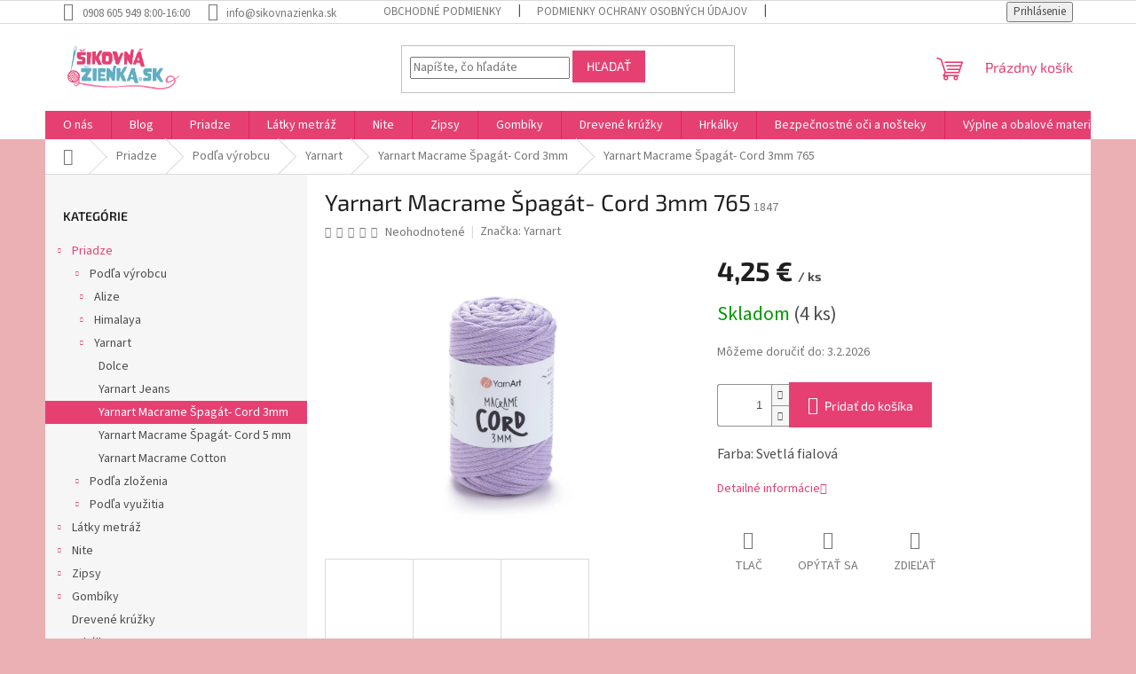

--- FILE ---
content_type: text/html; charset=utf-8
request_url: https://www.sikovnazienka.sk/yarnart-macrame-spagat-cord-3mm-765/
body_size: 24363
content:
<!doctype html><html lang="sk" dir="ltr" class="header-background-light external-fonts-loaded"><head><meta charset="utf-8" /><meta name="viewport" content="width=device-width,initial-scale=1" /><title>Yarnart Macrame Špagát- Cord 3mm 765 - Šikovná Žienka</title><link rel="preconnect" href="https://cdn.myshoptet.com" /><link rel="dns-prefetch" href="https://cdn.myshoptet.com" /><link rel="preload" href="https://cdn.myshoptet.com/prj/dist/master/cms/libs/jquery/jquery-1.11.3.min.js" as="script" /><link href="https://cdn.myshoptet.com/prj/dist/master/cms/templates/frontend_templates/shared/css/font-face/source-sans-3.css" rel="stylesheet"><link href="https://cdn.myshoptet.com/prj/dist/master/cms/templates/frontend_templates/shared/css/font-face/exo-2.css" rel="stylesheet"><link href="https://cdn.myshoptet.com/prj/dist/master/shop/dist/font-shoptet-11.css.62c94c7785ff2cea73b2.css" rel="stylesheet"><script>
dataLayer = [];
dataLayer.push({'shoptet' : {
    "pageId": 1083,
    "pageType": "productDetail",
    "currency": "EUR",
    "currencyInfo": {
        "decimalSeparator": ",",
        "exchangeRate": 1,
        "priceDecimalPlaces": 2,
        "symbol": "\u20ac",
        "symbolLeft": 0,
        "thousandSeparator": " "
    },
    "language": "sk",
    "projectId": 392339,
    "product": {
        "id": 1847,
        "guid": "2d0fc20a-a771-11eb-8769-0cc47a6c8f54",
        "hasVariants": false,
        "codes": [
            {
                "code": 1847,
                "quantity": "4",
                "stocks": [
                    {
                        "id": "ext",
                        "quantity": "4"
                    }
                ]
            }
        ],
        "code": "1847",
        "name": "Yarnart Macrame \u0160pag\u00e1t- Cord 3mm 765",
        "appendix": "",
        "weight": 0.25,
        "manufacturer": "Yarnart",
        "manufacturerGuid": "1EF5333B1A736DE2B977DA0BA3DED3EE",
        "currentCategory": "Priadze | Pod\u013ea v\u00fdrobcu | Yarnart | Yarnart Macrame \u0160pag\u00e1t- Cord 3mm",
        "currentCategoryGuid": "02441884-1e84-11eb-aaaf-b8ca3a6063f8",
        "defaultCategory": "Priadze | Pod\u013ea v\u00fdrobcu | Yarnart | Yarnart Macrame \u0160pag\u00e1t- Cord 3mm",
        "defaultCategoryGuid": "02441884-1e84-11eb-aaaf-b8ca3a6063f8",
        "currency": "EUR",
        "priceWithVat": 4.25
    },
    "stocks": [
        {
            "id": "ext",
            "title": "Sklad",
            "isDeliveryPoint": 0,
            "visibleOnEshop": 1
        }
    ],
    "cartInfo": {
        "id": null,
        "freeShipping": false,
        "freeShippingFrom": 50,
        "leftToFreeGift": {
            "formattedPrice": "0 \u20ac",
            "priceLeft": 0
        },
        "freeGift": false,
        "leftToFreeShipping": {
            "priceLeft": 50,
            "dependOnRegion": 0,
            "formattedPrice": "50 \u20ac"
        },
        "discountCoupon": [],
        "getNoBillingShippingPrice": {
            "withoutVat": 0,
            "vat": 0,
            "withVat": 0
        },
        "cartItems": [],
        "taxMode": "ORDINARY"
    },
    "cart": [],
    "customer": {
        "priceRatio": 1,
        "priceListId": 1,
        "groupId": null,
        "registered": false,
        "mainAccount": false
    }
}});
</script>
<meta property="og:type" content="website"><meta property="og:site_name" content="sikovnazienka.sk"><meta property="og:url" content="https://www.sikovnazienka.sk/yarnart-macrame-spagat-cord-3mm-765/"><meta property="og:title" content="Yarnart Macrame Špagát- Cord 3mm 765 - Šikovná Žienka"><meta name="author" content="Šikovná Žienka"><meta name="web_author" content="Shoptet.sk"><meta name="dcterms.rightsHolder" content="www.sikovnazienka.sk"><meta name="robots" content="index,follow"><meta property="og:image" content="https://cdn.myshoptet.com/usr/www.sikovnazienka.sk/user/shop/big/1847-1_yarnart-macrame-cord-3-mm-765.jpg?686ed778"><meta property="og:description" content="Yarnart Macrame Špagát- Cord 3mm 765. Farba: Svetlá fialová"><meta name="description" content="Yarnart Macrame Špagát- Cord 3mm 765. Farba: Svetlá fialová"><meta name="google-site-verification" content="9GTW1Cx8wa2O_dH-S_dsJUnO-7eJ77MMfDZUqLfircQ"><meta property="product:price:amount" content="4.25"><meta property="product:price:currency" content="EUR"><style>:root {--color-primary: #e64072;--color-primary-h: 342;--color-primary-s: 77%;--color-primary-l: 58%;--color-primary-hover: #e64072;--color-primary-hover-h: 342;--color-primary-hover-s: 77%;--color-primary-hover-l: 58%;--color-secondary: #e64072;--color-secondary-h: 342;--color-secondary-s: 77%;--color-secondary-l: 58%;--color-secondary-hover: #F678A7;--color-secondary-hover-h: 338;--color-secondary-hover-s: 88%;--color-secondary-hover-l: 72%;--color-tertiary: #e64072;--color-tertiary-h: 342;--color-tertiary-s: 77%;--color-tertiary-l: 58%;--color-tertiary-hover: #e64072;--color-tertiary-hover-h: 342;--color-tertiary-hover-s: 77%;--color-tertiary-hover-l: 58%;--color-header-background: #ffffff;--template-font: "Source Sans 3";--template-headings-font: "Exo 2";--header-background-url: url("[data-uri]");--cookies-notice-background: #1A1937;--cookies-notice-color: #F8FAFB;--cookies-notice-button-hover: #f5f5f5;--cookies-notice-link-hover: #27263f;--templates-update-management-preview-mode-content: "Náhľad aktualizácií šablóny je aktívny pre váš prehliadač."}</style>
    
    <link href="https://cdn.myshoptet.com/prj/dist/master/shop/dist/main-11.less.5a24dcbbdabfd189c152.css" rel="stylesheet" />
                <link href="https://cdn.myshoptet.com/prj/dist/master/shop/dist/mobile-header-v1-11.less.1ee105d41b5f713c21aa.css" rel="stylesheet" />
    
    <script>var shoptet = shoptet || {};</script>
    <script src="https://cdn.myshoptet.com/prj/dist/master/shop/dist/main-3g-header.js.27c4444ba5dd6be3416d.js"></script>
<!-- User include --><!-- api 709(355) html code header -->
<script>
  const PWJS = {};
</script>

<script src=https://app.productwidgets.cz/pwjs.js></script>



<!-- service 659(306) html code header -->
<link rel="stylesheet" type="text/css" href="https://cdn.myshoptet.com/usr/fvstudio.myshoptet.com/user/documents/showmore/fv-studio-app-showmore.css?v=21.10.1">

<!-- /User include --><link rel="shortcut icon" href="/favicon.ico" type="image/x-icon" /><link rel="canonical" href="https://www.sikovnazienka.sk/yarnart-macrame-spagat-cord-3mm-765/" /><style>/* custom background */@media (min-width: 992px) {body {background-color: #ebb0b3 ;background-position: left top;background-repeat: repeat !important;background-attachment: fixed;}}</style>    <!-- Global site tag (gtag.js) - Google Analytics -->
    <script async src="https://www.googletagmanager.com/gtag/js?id=G-9S4DQZHPP5"></script>
    <script>
        
        window.dataLayer = window.dataLayer || [];
        function gtag(){dataLayer.push(arguments);}
        

        
        gtag('js', new Date());

        
                gtag('config', 'G-9S4DQZHPP5', {"groups":"GA4","send_page_view":false,"content_group":"productDetail","currency":"EUR","page_language":"sk"});
        
                gtag('config', 'AW-11483883704', {"allow_enhanced_conversions":true});
        
        
        
        
        
                    gtag('event', 'page_view', {"send_to":"GA4","page_language":"sk","content_group":"productDetail","currency":"EUR"});
        
                gtag('set', 'currency', 'EUR');

        gtag('event', 'view_item', {
            "send_to": "UA",
            "items": [
                {
                    "id": "1847",
                    "name": "Yarnart Macrame \u0160pag\u00e1t- Cord 3mm 765",
                    "category": "Priadze \/ Pod\u013ea v\u00fdrobcu \/ Yarnart \/ Yarnart Macrame \u0160pag\u00e1t- Cord 3mm",
                                        "brand": "Yarnart",
                                                            "price": 3.46
                }
            ]
        });
        
        
        
        
        
                    gtag('event', 'view_item', {"send_to":"GA4","page_language":"sk","content_group":"productDetail","value":3.46,"currency":"EUR","items":[{"item_id":"1847","item_name":"Yarnart Macrame \u0160pag\u00e1t- Cord 3mm 765","item_brand":"Yarnart","item_category":"Priadze","item_category2":"Pod\u013ea v\u00fdrobcu","item_category3":"Yarnart","item_category4":"Yarnart Macrame \u0160pag\u00e1t- Cord 3mm","price":3.46,"quantity":1,"index":0}]});
        
        
        
        
        
        
        
        document.addEventListener('DOMContentLoaded', function() {
            if (typeof shoptet.tracking !== 'undefined') {
                for (var id in shoptet.tracking.bannersList) {
                    gtag('event', 'view_promotion', {
                        "send_to": "UA",
                        "promotions": [
                            {
                                "id": shoptet.tracking.bannersList[id].id,
                                "name": shoptet.tracking.bannersList[id].name,
                                "position": shoptet.tracking.bannersList[id].position
                            }
                        ]
                    });
                }
            }

            shoptet.consent.onAccept(function(agreements) {
                if (agreements.length !== 0) {
                    console.debug('gtag consent accept');
                    var gtagConsentPayload =  {
                        'ad_storage': agreements.includes(shoptet.config.cookiesConsentOptPersonalisation)
                            ? 'granted' : 'denied',
                        'analytics_storage': agreements.includes(shoptet.config.cookiesConsentOptAnalytics)
                            ? 'granted' : 'denied',
                                                                                                'ad_user_data': agreements.includes(shoptet.config.cookiesConsentOptPersonalisation)
                            ? 'granted' : 'denied',
                        'ad_personalization': agreements.includes(shoptet.config.cookiesConsentOptPersonalisation)
                            ? 'granted' : 'denied',
                        };
                    console.debug('update consent data', gtagConsentPayload);
                    gtag('consent', 'update', gtagConsentPayload);
                    dataLayer.push(
                        { 'event': 'update_consent' }
                    );
                }
            });
        });
    </script>
</head><body class="desktop id-1083 in-macrame-spagat-cord-3mm template-11 type-product type-detail multiple-columns-body columns-3 ums_forms_redesign--off ums_a11y_category_page--on ums_discussion_rating_forms--off ums_flags_display_unification--on ums_a11y_login--on mobile-header-version-1"><noscript>
    <style>
        #header {
            padding-top: 0;
            position: relative !important;
            top: 0;
        }
        .header-navigation {
            position: relative !important;
        }
        .overall-wrapper {
            margin: 0 !important;
        }
        body:not(.ready) {
            visibility: visible !important;
        }
    </style>
    <div class="no-javascript">
        <div class="no-javascript__title">Musíte zmeniť nastavenie vášho prehliadača</div>
        <div class="no-javascript__text">Pozrite sa na: <a href="https://www.google.com/support/bin/answer.py?answer=23852">Ako povoliť JavaScript vo vašom prehliadači</a>.</div>
        <div class="no-javascript__text">Ak používate software na blokovanie reklám, možno bude potrebné, aby ste povolili JavaScript z tejto stránky.</div>
        <div class="no-javascript__text">Ďakujeme.</div>
    </div>
</noscript>

        <div id="fb-root"></div>
        <script>
            window.fbAsyncInit = function() {
                FB.init({
                    autoLogAppEvents : true,
                    xfbml            : true,
                    version          : 'v24.0'
                });
            };
        </script>
        <script async defer crossorigin="anonymous" src="https://connect.facebook.net/sk_SK/sdk.js#xfbml=1&version=v24.0"></script><a href="#content" class="skip-link sr-only">Prejsť na obsah</a><div class="overall-wrapper"><div class="user-action"><div class="container">
    <div class="user-action-in">
                    <div id="login" class="user-action-login popup-widget login-widget" role="dialog" aria-labelledby="loginHeading">
        <div class="popup-widget-inner">
                            <h2 id="loginHeading">Prihlásenie k vášmu účtu</h2><div id="customerLogin"><form action="/action/Customer/Login/" method="post" id="formLoginIncluded" class="csrf-enabled formLogin" data-testid="formLogin"><input type="hidden" name="referer" value="" /><div class="form-group"><div class="input-wrapper email js-validated-element-wrapper no-label"><input type="email" name="email" class="form-control" autofocus placeholder="E-mailová adresa (napr. jan@novak.sk)" data-testid="inputEmail" autocomplete="email" required /></div></div><div class="form-group"><div class="input-wrapper password js-validated-element-wrapper no-label"><input type="password" name="password" class="form-control" placeholder="Heslo" data-testid="inputPassword" autocomplete="current-password" required /><span class="no-display">Nemôžete vyplniť toto pole</span><input type="text" name="surname" value="" class="no-display" /></div></div><div class="form-group"><div class="login-wrapper"><button type="submit" class="btn btn-secondary btn-text btn-login" data-testid="buttonSubmit">Prihlásiť sa</button><div class="password-helper"><a href="/registracia/" data-testid="signup" rel="nofollow">Nová registrácia</a><a href="/klient/zabudnute-heslo/" rel="nofollow">Zabudnuté heslo</a></div></div></div></form>
</div>                    </div>
    </div>

                            <div id="cart-widget" class="user-action-cart popup-widget cart-widget loader-wrapper" data-testid="popupCartWidget" role="dialog" aria-hidden="true">
    <div class="popup-widget-inner cart-widget-inner place-cart-here">
        <div class="loader-overlay">
            <div class="loader"></div>
        </div>
    </div>

    <div class="cart-widget-button">
        <a href="/kosik/" class="btn btn-conversion" id="continue-order-button" rel="nofollow" data-testid="buttonNextStep">Pokračovať do košíka</a>
    </div>
</div>
            </div>
</div>
</div><div class="top-navigation-bar" data-testid="topNavigationBar">

    <div class="container">

        <div class="top-navigation-contacts">
            <strong>Zákaznícka podpora:</strong><a class="project-phone project-phone-info" role="text" aria-label="Telefón: 0908 605 949 8:00-16:00"><span aria-hidden="true">0908 605 949 8:00-16:00</span></a><a href="mailto:info@sikovnazienka.sk" class="project-email" data-testid="contactboxEmail"><span>info@sikovnazienka.sk</span></a>        </div>

                            <div class="top-navigation-menu">
                <div class="top-navigation-menu-trigger"></div>
                <ul class="top-navigation-bar-menu">
                                            <li class="top-navigation-menu-item-39">
                            <a href="/obchodne-podmienky/">Obchodné podmienky</a>
                        </li>
                                            <li class="top-navigation-menu-item-691">
                            <a href="/podmienky-ochrany-osobnych-udajov/">Podmienky ochrany osobných údajov</a>
                        </li>
                                            <li class="top-navigation-menu-item-1470">
                            <a href="/reklamacny-poriadok/">Reklamačný poriadok</a>
                        </li>
                                            <li class="top-navigation-menu-item-1391">
                            <a href="/omalovanky-na-vytlacenie/">Omaľovánky na vytlačenie</a>
                        </li>
                                    </ul>
                <ul class="top-navigation-bar-menu-helper"></ul>
            </div>
        
        <div class="top-navigation-tools">
            <div class="responsive-tools">
                <a href="#" class="toggle-window" data-target="search" aria-label="Hľadať" data-testid="linkSearchIcon"></a>
                                                            <a href="#" class="toggle-window" data-target="login"></a>
                                                    <a href="#" class="toggle-window" data-target="navigation" aria-label="Menu" data-testid="hamburgerMenu"></a>
            </div>
                        <button class="top-nav-button top-nav-button-login toggle-window" type="button" data-target="login" aria-haspopup="dialog" aria-controls="login" aria-expanded="false" data-testid="signin"><span>Prihlásenie</span></button>        </div>

    </div>

</div>
<header id="header"><div class="container navigation-wrapper">
    <div class="header-top">
        <div class="site-name-wrapper">
            <div class="site-name"><a href="/" data-testid="linkWebsiteLogo"><img src="https://cdn.myshoptet.com/usr/www.sikovnazienka.sk/user/logos/sz_logo3.png" alt="Šikovná Žienka" fetchpriority="low" /></a></div>        </div>
        <div class="search" itemscope itemtype="https://schema.org/WebSite">
            <meta itemprop="headline" content="Yarnart Macrame Špagát- Cord 3mm"/><meta itemprop="url" content="https://www.sikovnazienka.sk"/><meta itemprop="text" content="Yarnart Macrame Špagát- Cord 3mm 765. Farba: Svetlá fialová"/>            <form action="/action/ProductSearch/prepareString/" method="post"
    id="formSearchForm" class="search-form compact-form js-search-main"
    itemprop="potentialAction" itemscope itemtype="https://schema.org/SearchAction" data-testid="searchForm">
    <fieldset>
        <meta itemprop="target"
            content="https://www.sikovnazienka.sk/vyhladavanie/?string={string}"/>
        <input type="hidden" name="language" value="sk"/>
        
            
<input
    type="search"
    name="string"
        class="query-input form-control search-input js-search-input"
    placeholder="Napíšte, čo hľadáte"
    autocomplete="off"
    required
    itemprop="query-input"
    aria-label="Vyhľadávanie"
    data-testid="searchInput"
>
            <button type="submit" class="btn btn-default" data-testid="searchBtn">Hľadať</button>
        
    </fieldset>
</form>
        </div>
        <div class="navigation-buttons">
                
    <a href="/kosik/" class="btn btn-icon toggle-window cart-count" data-target="cart" data-hover="true" data-redirect="true" data-testid="headerCart" rel="nofollow" aria-haspopup="dialog" aria-expanded="false" aria-controls="cart-widget">
        
                <span class="sr-only">Nákupný košík</span>
        
            <span class="cart-price visible-lg-inline-block" data-testid="headerCartPrice">
                                    Prázdny košík                            </span>
        
    
            </a>
        </div>
    </div>
    <nav id="navigation" aria-label="Hlavné menu" data-collapsible="true"><div class="navigation-in menu"><ul class="menu-level-1" role="menubar" data-testid="headerMenuItems"><li class="menu-item-1116" role="none"><a href="/o-nas/" data-testid="headerMenuItem" role="menuitem" aria-expanded="false"><b>O nás</b></a></li>
<li class="menu-item-1232" role="none"><a href="/blog/" data-testid="headerMenuItem" role="menuitem" aria-expanded="false"><b>Blog</b></a></li>
<li class="menu-item-696" role="none"><a href="/priadze/" data-testid="headerMenuItem" role="menuitem" aria-expanded="false"><b>Priadze</b></a></li>
<li class="menu-item-1217" role="none"><a href="/latky-metraz/" data-testid="headerMenuItem" role="menuitem" aria-expanded="false"><b>Látky metráž</b></a></li>
<li class="menu-item-1382" role="none"><a href="/nite/" data-testid="headerMenuItem" role="menuitem" aria-expanded="false"><b>Nite</b></a></li>
<li class="menu-item-1363" role="none"><a href="/zipsy/" data-testid="headerMenuItem" role="menuitem" aria-expanded="false"><b>Zipsy</b></a></li>
<li class="menu-item-714" role="none"><a href="/gombiky/" data-testid="headerMenuItem" role="menuitem" aria-expanded="false"><b>Gombíky</b></a></li>
<li class="menu-item-1187" role="none"><a href="/drevene-kruzky/" data-testid="headerMenuItem" role="menuitem" aria-expanded="false"><b>Drevené krúžky</b></a></li>
<li class="menu-item-1190" role="none"><a href="/hrkalky/" data-testid="headerMenuItem" role="menuitem" aria-expanded="false"><b>Hrkálky</b></a></li>
<li class="menu-item-747" role="none"><a href="/bezpecnostne-oci-a-nosteky/" data-testid="headerMenuItem" role="menuitem" aria-expanded="false"><b>Bezpečnostné oči a nošteky</b></a></li>
<li class="menu-item-1214" role="none"><a href="/vyplne-a-obalove-materialy/" data-testid="headerMenuItem" role="menuitem" aria-expanded="false"><b>Výplne a obalové materiály</b></a></li>
<li class="menu-item-759" role="none"><a href="/hracky/" data-testid="headerMenuItem" role="menuitem" aria-expanded="false"><b>Hračky</b></a></li>
<li class="menu-item-1388" role="none"><a href="/omalovanky/" data-testid="headerMenuItem" role="menuitem" aria-expanded="false"><b>Omaľovánky</b></a></li>
<li class="menu-item-1394" role="none"><a href="/milnikove-karticky/" data-testid="headerMenuItem" role="menuitem" aria-expanded="false"><b>Míľnikové kartičky a zápisníky</b></a></li>
<li class="menu-item-765" role="none"><a href="/domacnost/" data-testid="headerMenuItem" role="menuitem" aria-expanded="false"><b>Domácnosť</b></a></li>
<li class="menu-item-1154" role="none"><a href="/deky--fusaky/" data-testid="headerMenuItem" role="menuitem" aria-expanded="false"><b>Deky, fusaky</b></a></li>
<li class="menu-item-1419" role="none"><a href="/handmade-vyrobky/" data-testid="headerMenuItem" role="menuitem" aria-expanded="false"><b>Handmade výrobky</b></a></li>
<li class="menu-item-1175" role="none"><a href="/hniezda-a-zavinovacky/" data-testid="headerMenuItem" role="menuitem" aria-expanded="false"><b>Hniezda a zavinovačky</b></a></li>
<li class="menu-item-1366" role="none"><a href="/suche-zipsy/" data-testid="headerMenuItem" role="menuitem" aria-expanded="false"><b>Suché zipsy</b></a></li>
<li class="menu-item-1376" role="none"><a href="/gumy/" data-testid="headerMenuItem" role="menuitem" aria-expanded="false"><b>Gumy</b></a></li>
<li class="menu-item-39" role="none"><a href="/obchodne-podmienky/" data-testid="headerMenuItem" role="menuitem" aria-expanded="false"><b>Obchodné podmienky</b></a></li>
<li class="menu-item-29" role="none"><a href="/kontakty/" data-testid="headerMenuItem" role="menuitem" aria-expanded="false"><b>Kontakty</b></a></li>
</ul>
    <ul class="navigationActions" role="menu">
                            <li role="none">
                                    <a href="/login/?backTo=%2Fyarnart-macrame-spagat-cord-3mm-765%2F" rel="nofollow" data-testid="signin" role="menuitem"><span>Prihlásenie</span></a>
                            </li>
                        </ul>
</div><span class="navigation-close"></span></nav><div class="menu-helper" data-testid="hamburgerMenu"><span>Viac</span></div>
</div></header><!-- / header -->


                    <div class="container breadcrumbs-wrapper">
            <div class="breadcrumbs navigation-home-icon-wrapper" itemscope itemtype="https://schema.org/BreadcrumbList">
                                                                            <span id="navigation-first" data-basetitle="Šikovná Žienka" itemprop="itemListElement" itemscope itemtype="https://schema.org/ListItem">
                <a href="/" itemprop="item" class="navigation-home-icon"><span class="sr-only" itemprop="name">Domov</span></a>
                <span class="navigation-bullet">/</span>
                <meta itemprop="position" content="1" />
            </span>
                                <span id="navigation-1" itemprop="itemListElement" itemscope itemtype="https://schema.org/ListItem">
                <a href="/priadze/" itemprop="item" data-testid="breadcrumbsSecondLevel"><span itemprop="name">Priadze</span></a>
                <span class="navigation-bullet">/</span>
                <meta itemprop="position" content="2" />
            </span>
                                <span id="navigation-2" itemprop="itemListElement" itemscope itemtype="https://schema.org/ListItem">
                <a href="/podla-vyrobcu/" itemprop="item" data-testid="breadcrumbsSecondLevel"><span itemprop="name">Podľa výrobcu</span></a>
                <span class="navigation-bullet">/</span>
                <meta itemprop="position" content="3" />
            </span>
                                <span id="navigation-3" itemprop="itemListElement" itemscope itemtype="https://schema.org/ListItem">
                <a href="/yarnart/" itemprop="item" data-testid="breadcrumbsSecondLevel"><span itemprop="name">Yarnart</span></a>
                <span class="navigation-bullet">/</span>
                <meta itemprop="position" content="4" />
            </span>
                                <span id="navigation-4" itemprop="itemListElement" itemscope itemtype="https://schema.org/ListItem">
                <a href="/macrame-spagat-cord-3mm/" itemprop="item" data-testid="breadcrumbsSecondLevel"><span itemprop="name">Yarnart Macrame Špagát- Cord 3mm</span></a>
                <span class="navigation-bullet">/</span>
                <meta itemprop="position" content="5" />
            </span>
                                            <span id="navigation-5" itemprop="itemListElement" itemscope itemtype="https://schema.org/ListItem" data-testid="breadcrumbsLastLevel">
                <meta itemprop="item" content="https://www.sikovnazienka.sk/yarnart-macrame-spagat-cord-3mm-765/" />
                <meta itemprop="position" content="6" />
                <span itemprop="name" data-title="Yarnart Macrame Špagát- Cord 3mm 765">Yarnart Macrame Špagát- Cord 3mm 765 <span class="appendix"></span></span>
            </span>
            </div>
        </div>
    
<div id="content-wrapper" class="container content-wrapper">
    
    <div class="content-wrapper-in">
                                                <aside class="sidebar sidebar-left"  data-testid="sidebarMenu">
                                                                                                <div class="sidebar-inner">
                                                                                                        <div class="box box-bg-variant box-categories">    <div class="skip-link__wrapper">
        <span id="categories-start" class="skip-link__target js-skip-link__target sr-only" tabindex="-1">&nbsp;</span>
        <a href="#categories-end" class="skip-link skip-link--start sr-only js-skip-link--start">Preskočiť kategórie</a>
    </div>

<h4>Kategórie</h4>


<div id="categories"><div class="categories cat-01 expandable active expanded" id="cat-696"><div class="topic child-active"><a href="/priadze/">Priadze<span class="cat-trigger">&nbsp;</span></a></div>

                    <ul class=" active expanded">
                                        <li class="
                                 expandable                 expanded                ">
                <a href="/podla-vyrobcu/">
                    Podľa výrobcu
                    <span class="cat-trigger">&nbsp;</span>                </a>
                                                            

                    <ul class=" active expanded">
                                        <li class="
                                 expandable                                 external">
                <a href="/alize/">
                    Alize
                    <span class="cat-trigger">&nbsp;</span>                </a>
                                                            

    
                                                </li>
                                <li class="
                                 expandable                                 external">
                <a href="/himalaya/">
                    Himalaya
                    <span class="cat-trigger">&nbsp;</span>                </a>
                                                            

    
                                                </li>
                                <li class="
                                 expandable                 expanded                ">
                <a href="/yarnart/">
                    Yarnart
                    <span class="cat-trigger">&nbsp;</span>                </a>
                                                            

                    <ul class=" active expanded">
                                        <li >
                <a href="/dolce/">
                    Dolce
                                    </a>
                                                                </li>
                                <li >
                <a href="/jeans/">
                    Yarnart Jeans
                                    </a>
                                                                </li>
                                <li class="
                active                                                 ">
                <a href="/macrame-spagat-cord-3mm/">
                    Yarnart Macrame Špagát- Cord 3mm
                                    </a>
                                                                </li>
                                <li >
                <a href="/macrame-spagat-cord-5-mm/">
                    Yarnart Macrame Špagát- Cord 5 mm
                                    </a>
                                                                </li>
                                <li >
                <a href="/macrame-cotton/">
                    Yarnart Macrame Cotton
                                    </a>
                                                                </li>
                </ul>
    
                                                </li>
                </ul>
    
                                                </li>
                                <li class="
                                 expandable                                 external">
                <a href="/podla-zlozenia/">
                    Podľa zloženia
                    <span class="cat-trigger">&nbsp;</span>                </a>
                                                            

    
                                                </li>
                                <li class="
                                 expandable                                 external">
                <a href="/podla-vyuzitia/">
                    Podľa využitia
                    <span class="cat-trigger">&nbsp;</span>                </a>
                                                            

    
                                                </li>
                </ul>
    </div><div class="categories cat-02 expandable external" id="cat-1217"><div class="topic"><a href="/latky-metraz/">Látky metráž<span class="cat-trigger">&nbsp;</span></a></div>

    </div><div class="categories cat-01 expandable external" id="cat-1382"><div class="topic"><a href="/nite/">Nite<span class="cat-trigger">&nbsp;</span></a></div>

    </div><div class="categories cat-02 expandable external" id="cat-1363"><div class="topic"><a href="/zipsy/">Zipsy<span class="cat-trigger">&nbsp;</span></a></div>

    </div><div class="categories cat-01 expandable external" id="cat-714"><div class="topic"><a href="/gombiky/">Gombíky<span class="cat-trigger">&nbsp;</span></a></div>

    </div><div class="categories cat-02 expanded" id="cat-1187"><div class="topic"><a href="/drevene-kruzky/">Drevené krúžky<span class="cat-trigger">&nbsp;</span></a></div></div><div class="categories cat-01 expanded" id="cat-1190"><div class="topic"><a href="/hrkalky/">Hrkálky<span class="cat-trigger">&nbsp;</span></a></div></div><div class="categories cat-02 expandable external" id="cat-747"><div class="topic"><a href="/bezpecnostne-oci-a-nosteky/">Bezpečnostné oči a nošteky<span class="cat-trigger">&nbsp;</span></a></div>

    </div><div class="categories cat-01 expanded" id="cat-1214"><div class="topic"><a href="/vyplne-a-obalove-materialy/">Výplne a obalové materiály<span class="cat-trigger">&nbsp;</span></a></div></div><div class="categories cat-02 expanded" id="cat-759"><div class="topic"><a href="/hracky/">Hračky<span class="cat-trigger">&nbsp;</span></a></div></div><div class="categories cat-01 expanded" id="cat-1388"><div class="topic"><a href="/omalovanky/">Omaľovánky<span class="cat-trigger">&nbsp;</span></a></div></div><div class="categories cat-02 expanded" id="cat-1394"><div class="topic"><a href="/milnikove-karticky/">Míľnikové kartičky a zápisníky<span class="cat-trigger">&nbsp;</span></a></div></div><div class="categories cat-01 expandable expanded" id="cat-765"><div class="topic"><a href="/domacnost/">Domácnosť<span class="cat-trigger">&nbsp;</span></a></div>

                    <ul class=" expanded">
                                        <li class="
                                 expandable                 expanded                ">
                <a href="/lanove-obrusy/">
                    Ľanové obrusy
                    <span class="cat-trigger">&nbsp;</span>                </a>
                                                            

                    <ul class=" expanded">
                                        <li >
                <a href="/okruhle-obrusy/">
                    Okrúhle obrusy
                                    </a>
                                                                </li>
                                <li >
                <a href="/stvorcove-a-obdlznikove-obrusy/">
                    Štvorcové a obdĺžnikové obrusy
                                    </a>
                                                                </li>
                                <li >
                <a href="/behune-na-stol/">
                    Behúne na stôl
                                    </a>
                                                                </li>
                </ul>
    
                                                </li>
                                <li >
                <a href="/lanove-zavesy/">
                    Ľanové závesy
                                    </a>
                                                                </li>
                                <li class="
                                 expandable                                 external">
                <a href="/obliecky/">
                    Obliečky
                    <span class="cat-trigger">&nbsp;</span>                </a>
                                                            

    
                                                </li>
                </ul>
    </div><div class="categories cat-02 expanded" id="cat-1154"><div class="topic"><a href="/deky--fusaky/">Deky, fusaky<span class="cat-trigger">&nbsp;</span></a></div></div><div class="categories cat-01 expanded" id="cat-1419"><div class="topic"><a href="/handmade-vyrobky/">Handmade výrobky<span class="cat-trigger">&nbsp;</span></a></div></div><div class="categories cat-02 expanded" id="cat-1175"><div class="topic"><a href="/hniezda-a-zavinovacky/">Hniezda a zavinovačky<span class="cat-trigger">&nbsp;</span></a></div></div><div class="categories cat-01 expanded" id="cat-1366"><div class="topic"><a href="/suche-zipsy/">Suché zipsy<span class="cat-trigger">&nbsp;</span></a></div></div><div class="categories cat-02 expandable external" id="cat-1376"><div class="topic"><a href="/gumy/">Gumy<span class="cat-trigger">&nbsp;</span></a></div>

    </div>        </div>

    <div class="skip-link__wrapper">
        <a href="#categories-start" class="skip-link skip-link--end sr-only js-skip-link--end" tabindex="-1" hidden>Preskočiť kategórie</a>
        <span id="categories-end" class="skip-link__target js-skip-link__target sr-only" tabindex="-1">&nbsp;</span>
    </div>
</div>
                                                                                                                                                                            <div class="box box-bg-default box-sm box-topProducts">        <div class="top-products-wrapper js-top10" >
        <h4><span>Top 10 produktov</span></h4>
        <ol class="top-products">
                            <li class="display-image">
                                            <a href="/alize-puffy-289/" class="top-products-image">
                            <img src="data:image/svg+xml,%3Csvg%20width%3D%22100%22%20height%3D%22100%22%20xmlns%3D%22http%3A%2F%2Fwww.w3.org%2F2000%2Fsvg%22%3E%3C%2Fsvg%3E" alt="Alize Puffy 289" width="100" height="100"  data-src="https://cdn.myshoptet.com/usr/www.sikovnazienka.sk/user/shop/related/537_alize-puffy-289.jpg?6829a8f3" fetchpriority="low" />
                        </a>
                                        <a href="/alize-puffy-289/" class="top-products-content">
                        <span class="top-products-name">  Alize Puffy Vlna 289</span>
                        
                                                        <strong>
                                2,17 €
                                
    
                            </strong>
                                                    
                    </a>
                </li>
                            <li class="display-image">
                                            <a href="/alize-puffy-color-vlna-6398/" class="top-products-image">
                            <img src="data:image/svg+xml,%3Csvg%20width%3D%22100%22%20height%3D%22100%22%20xmlns%3D%22http%3A%2F%2Fwww.w3.org%2F2000%2Fsvg%22%3E%3C%2Fsvg%3E" alt="Alize Puffy Color Vlna 6398" width="100" height="100"  data-src="https://cdn.myshoptet.com/usr/www.sikovnazienka.sk/user/shop/related/3984_alize-puffy-color-vlna-6398.jpg?6829a8f3" fetchpriority="low" />
                        </a>
                                        <a href="/alize-puffy-color-vlna-6398/" class="top-products-content">
                        <span class="top-products-name">  Alize Puffy Color Vlna 6398</span>
                        
                                                        <strong>
                                2,17 €
                                
    
                            </strong>
                                                    
                    </a>
                </li>
                            <li class="display-image">
                                            <a href="/alize-puffy-vlna-493/" class="top-products-image">
                            <img src="data:image/svg+xml,%3Csvg%20width%3D%22100%22%20height%3D%22100%22%20xmlns%3D%22http%3A%2F%2Fwww.w3.org%2F2000%2Fsvg%22%3E%3C%2Fsvg%3E" alt="Alize Puffy 493" width="100" height="100"  data-src="https://cdn.myshoptet.com/usr/www.sikovnazienka.sk/user/shop/related/3864_alize-puffy-493.jpg?6829a8f3" fetchpriority="low" />
                        </a>
                                        <a href="/alize-puffy-vlna-493/" class="top-products-content">
                        <span class="top-products-name">  Alize Puffy Vlna 493</span>
                        
                                                        <strong>
                                2,17 €
                                
    
                            </strong>
                                                    
                    </a>
                </li>
                            <li class="display-image">
                                            <a href="/alize-puffy-268/" class="top-products-image">
                            <img src="data:image/svg+xml,%3Csvg%20width%3D%22100%22%20height%3D%22100%22%20xmlns%3D%22http%3A%2F%2Fwww.w3.org%2F2000%2Fsvg%22%3E%3C%2Fsvg%3E" alt="Alize Puffy 268" width="100" height="100"  data-src="https://cdn.myshoptet.com/usr/www.sikovnazienka.sk/user/shop/related/468_alize-puffy-268.jpg?6829a8f3" fetchpriority="low" />
                        </a>
                                        <a href="/alize-puffy-268/" class="top-products-content">
                        <span class="top-products-name">  Alize Puffy Vlna 268</span>
                        
                                                        <strong>
                                2,17 €
                                
    
                            </strong>
                                                    
                    </a>
                </li>
                            <li class="display-image">
                                            <a href="/alize-puffy-60/" class="top-products-image">
                            <img src="data:image/svg+xml,%3Csvg%20width%3D%22100%22%20height%3D%22100%22%20xmlns%3D%22http%3A%2F%2Fwww.w3.org%2F2000%2Fsvg%22%3E%3C%2Fsvg%3E" alt="Alize Puffy 60" width="100" height="100"  data-src="https://cdn.myshoptet.com/usr/www.sikovnazienka.sk/user/shop/related/594_alize-puffy-60.jpg?6829a8f3" fetchpriority="low" />
                        </a>
                                        <a href="/alize-puffy-60/" class="top-products-content">
                        <span class="top-products-name">  Alize Puffy Vlna 1060</span>
                        
                                                        <strong>
                                2,17 €
                                
    
                            </strong>
                                                    
                    </a>
                </li>
                            <li class="display-image">
                                            <a href="/alize-puffy-141/" class="top-products-image">
                            <img src="data:image/svg+xml,%3Csvg%20width%3D%22100%22%20height%3D%22100%22%20xmlns%3D%22http%3A%2F%2Fwww.w3.org%2F2000%2Fsvg%22%3E%3C%2Fsvg%3E" alt="Alize Puffy 141" width="100" height="100"  data-src="https://cdn.myshoptet.com/usr/www.sikovnazienka.sk/user/shop/related/543_alize-puffy-141.jpg?6829a8f3" fetchpriority="low" />
                        </a>
                                        <a href="/alize-puffy-141/" class="top-products-content">
                        <span class="top-products-name">  Alize Puffy Vlna 141</span>
                        
                                                        <strong>
                                2,17 €
                                
    
                            </strong>
                                                    
                    </a>
                </li>
                            <li class="display-image">
                                            <a href="/alize-puffy-color-vlna-5925/" class="top-products-image">
                            <img src="data:image/svg+xml,%3Csvg%20width%3D%22100%22%20height%3D%22100%22%20xmlns%3D%22http%3A%2F%2Fwww.w3.org%2F2000%2Fsvg%22%3E%3C%2Fsvg%3E" alt="Alize Puffy Color Vlna 5925" width="100" height="100"  data-src="https://cdn.myshoptet.com/usr/www.sikovnazienka.sk/user/shop/related/3951_alize-puffy-color-vlna-5925.jpg?6829a8f3" fetchpriority="low" />
                        </a>
                                        <a href="/alize-puffy-color-vlna-5925/" class="top-products-content">
                        <span class="top-products-name">  Alize Puffy Color Vlna 5925</span>
                        
                                                        <strong>
                                2,17 €
                                
    
                            </strong>
                                                    
                    </a>
                </li>
                            <li class="display-image">
                                            <a href="/alize-puffy-87/" class="top-products-image">
                            <img src="data:image/svg+xml,%3Csvg%20width%3D%22100%22%20height%3D%22100%22%20xmlns%3D%22http%3A%2F%2Fwww.w3.org%2F2000%2Fsvg%22%3E%3C%2Fsvg%3E" alt="Alize Puffy 87" width="100" height="100"  data-src="https://cdn.myshoptet.com/usr/www.sikovnazienka.sk/user/shop/related/591_alize-puffy-87.jpg?6829a8f3" fetchpriority="low" />
                        </a>
                                        <a href="/alize-puffy-87/" class="top-products-content">
                        <span class="top-products-name">  Alize Puffy Vlna 87</span>
                        
                                                        <strong>
                                2,17 €
                                
    
                            </strong>
                                                    
                    </a>
                </li>
                            <li class="display-image">
                                            <a href="/alize-puffy-color-vlna-6526/" class="top-products-image">
                            <img src="data:image/svg+xml,%3Csvg%20width%3D%22100%22%20height%3D%22100%22%20xmlns%3D%22http%3A%2F%2Fwww.w3.org%2F2000%2Fsvg%22%3E%3C%2Fsvg%3E" alt="Alize Puffy Color Vlna 6526" width="100" height="100"  data-src="https://cdn.myshoptet.com/usr/www.sikovnazienka.sk/user/shop/related/4023_alize-puffy-color-vlna-6526.jpg?6829a8f3" fetchpriority="low" />
                        </a>
                                        <a href="/alize-puffy-color-vlna-6526/" class="top-products-content">
                        <span class="top-products-name">  Alize Puffy Color Vlna 6526</span>
                        
                                                        <strong>
                                2,17 €
                                
    
                            </strong>
                                                    
                    </a>
                </li>
                            <li class="display-image">
                                            <a href="/alize-puffy-vlna-620/" class="top-products-image">
                            <img src="data:image/svg+xml,%3Csvg%20width%3D%22100%22%20height%3D%22100%22%20xmlns%3D%22http%3A%2F%2Fwww.w3.org%2F2000%2Fsvg%22%3E%3C%2Fsvg%3E" alt="puffy 620" width="100" height="100"  data-src="https://cdn.myshoptet.com/usr/www.sikovnazienka.sk/user/shop/related/3906_puffy-620.jpg?6829a8f3" fetchpriority="low" />
                        </a>
                                        <a href="/alize-puffy-vlna-620/" class="top-products-content">
                        <span class="top-products-name">  Alize Puffy Vlna 620</span>
                        
                                                        <strong>
                                2,17 €
                                
    
                            </strong>
                                                    
                    </a>
                </li>
                    </ol>
    </div>
</div>
                                                                    </div>
                                                            </aside>
                            <main id="content" class="content narrow">
                            
<div class="p-detail" itemscope itemtype="https://schema.org/Product">

    
    <meta itemprop="name" content="Yarnart Macrame Špagát- Cord 3mm 765" />
    <meta itemprop="category" content="Úvodná stránka &gt; Priadze &gt; Podľa výrobcu &gt; Yarnart &gt; Yarnart Macrame Špagát- Cord 3mm &gt; Yarnart Macrame Špagát- Cord 3mm 765" />
    <meta itemprop="url" content="https://www.sikovnazienka.sk/yarnart-macrame-spagat-cord-3mm-765/" />
    <meta itemprop="image" content="https://cdn.myshoptet.com/usr/www.sikovnazienka.sk/user/shop/big/1847-1_yarnart-macrame-cord-3-mm-765.jpg?686ed778" />
            <meta itemprop="description" content="Farba: Svetlá fialová" />
                <span class="js-hidden" itemprop="manufacturer" itemscope itemtype="https://schema.org/Organization">
            <meta itemprop="name" content="Yarnart" />
        </span>
        <span class="js-hidden" itemprop="brand" itemscope itemtype="https://schema.org/Brand">
            <meta itemprop="name" content="Yarnart" />
        </span>
                                        
        <div class="p-detail-inner">

        <div class="p-detail-inner-header">
            <h1>
                  Yarnart Macrame Špagát- Cord 3mm 765            </h1>

                <span class="p-code">
        <span class="p-code-label">Kód:</span>
                    <span>1847</span>
            </span>
        </div>

        <form action="/action/Cart/addCartItem/" method="post" id="product-detail-form" class="pr-action csrf-enabled" data-testid="formProduct">

            <meta itemprop="productID" content="1847" /><meta itemprop="identifier" content="2d0fc20a-a771-11eb-8769-0cc47a6c8f54" /><meta itemprop="sku" content="1847" /><span itemprop="offers" itemscope itemtype="https://schema.org/Offer"><link itemprop="availability" href="https://schema.org/InStock" /><meta itemprop="url" content="https://www.sikovnazienka.sk/yarnart-macrame-spagat-cord-3mm-765/" /><meta itemprop="price" content="4.25" /><meta itemprop="priceCurrency" content="EUR" /><link itemprop="itemCondition" href="https://schema.org/NewCondition" /></span><input type="hidden" name="productId" value="1847" /><input type="hidden" name="priceId" value="1874" /><input type="hidden" name="language" value="sk" />

            <div class="row product-top">

                <div class="col-xs-12">

                    <div class="p-detail-info">
                        
                                    <div class="stars-wrapper">
                
<span class="stars star-list">
                                                <a class="star star-off show-tooltip" title="            Hodnotenie:
            Neohodnotené    &lt;br /&gt;
                    Pre možnosť hodnotenia sa prosím prihláste            "
                   ></a>
                    
                                                <a class="star star-off show-tooltip" title="            Hodnotenie:
            Neohodnotené    &lt;br /&gt;
                    Pre možnosť hodnotenia sa prosím prihláste            "
                   ></a>
                    
                                                <a class="star star-off show-tooltip" title="            Hodnotenie:
            Neohodnotené    &lt;br /&gt;
                    Pre možnosť hodnotenia sa prosím prihláste            "
                   ></a>
                    
                                                <a class="star star-off show-tooltip" title="            Hodnotenie:
            Neohodnotené    &lt;br /&gt;
                    Pre možnosť hodnotenia sa prosím prihláste            "
                   ></a>
                    
                                                <a class="star star-off show-tooltip" title="            Hodnotenie:
            Neohodnotené    &lt;br /&gt;
                    Pre možnosť hodnotenia sa prosím prihláste            "
                   ></a>
                    
    </span>
            <span class="stars-label">
                                Neohodnotené                    </span>
        </div>
    
                                                    <div><a href="/znacka/yarnart/" data-testid="productCardBrandName">Značka: <span>Yarnart</span></a></div>
                        
                    </div>

                </div>

                <div class="col-xs-12 col-lg-6 p-image-wrapper">

                    
                    <div class="p-image" style="" data-testid="mainImage">

                        

    


                        

<a href="https://cdn.myshoptet.com/usr/www.sikovnazienka.sk/user/shop/big/1847-1_yarnart-macrame-cord-3-mm-765.jpg?686ed778" class="p-main-image cloud-zoom" data-href="https://cdn.myshoptet.com/usr/www.sikovnazienka.sk/user/shop/orig/1847-1_yarnart-macrame-cord-3-mm-765.jpg?686ed778"><img src="https://cdn.myshoptet.com/usr/www.sikovnazienka.sk/user/shop/big/1847-1_yarnart-macrame-cord-3-mm-765.jpg?686ed778" alt="YARNART MACRAME CORD 3 MM 765" width="1024" height="768"  fetchpriority="high" />
</a>                    </div>

                    
    <div class="p-thumbnails-wrapper">

        <div class="p-thumbnails">

            <div class="p-thumbnails-inner">

                <div>
                                                                                        <a href="https://cdn.myshoptet.com/usr/www.sikovnazienka.sk/user/shop/big/1847-1_yarnart-macrame-cord-3-mm-765.jpg?686ed778" class="p-thumbnail highlighted">
                            <img src="data:image/svg+xml,%3Csvg%20width%3D%22100%22%20height%3D%22100%22%20xmlns%3D%22http%3A%2F%2Fwww.w3.org%2F2000%2Fsvg%22%3E%3C%2Fsvg%3E" alt="YARNART MACRAME CORD 3 MM 765" width="100" height="100"  data-src="https://cdn.myshoptet.com/usr/www.sikovnazienka.sk/user/shop/related/1847-1_yarnart-macrame-cord-3-mm-765.jpg?686ed778" fetchpriority="low" />
                        </a>
                        <a href="https://cdn.myshoptet.com/usr/www.sikovnazienka.sk/user/shop/big/1847-1_yarnart-macrame-cord-3-mm-765.jpg?686ed778" class="cbox-gal" data-gallery="lightbox[gallery]" data-alt="YARNART MACRAME CORD 3 MM 765"></a>
                                                                    <a href="https://cdn.myshoptet.com/usr/www.sikovnazienka.sk/user/shop/big/1847-2_yarnart-macrame-cord-3-mm-765-detail.jpg?686ed7ba" class="p-thumbnail">
                            <img src="data:image/svg+xml,%3Csvg%20width%3D%22100%22%20height%3D%22100%22%20xmlns%3D%22http%3A%2F%2Fwww.w3.org%2F2000%2Fsvg%22%3E%3C%2Fsvg%3E" alt="YARNART MACRAME CORD 3 MM 765 DETAil" width="100" height="100"  data-src="https://cdn.myshoptet.com/usr/www.sikovnazienka.sk/user/shop/related/1847-2_yarnart-macrame-cord-3-mm-765-detail.jpg?686ed7ba" fetchpriority="low" />
                        </a>
                        <a href="https://cdn.myshoptet.com/usr/www.sikovnazienka.sk/user/shop/big/1847-2_yarnart-macrame-cord-3-mm-765-detail.jpg?686ed7ba" class="cbox-gal" data-gallery="lightbox[gallery]" data-alt="YARNART MACRAME CORD 3 MM 765 DETAil"></a>
                                                                    <a href="https://cdn.myshoptet.com/usr/www.sikovnazienka.sk/user/shop/big/1847-3_macrame-cord-3-mm.jpg?686ed7bf" class="p-thumbnail">
                            <img src="data:image/svg+xml,%3Csvg%20width%3D%22100%22%20height%3D%22100%22%20xmlns%3D%22http%3A%2F%2Fwww.w3.org%2F2000%2Fsvg%22%3E%3C%2Fsvg%3E" alt="MACRAME CORD 3 MM" width="100" height="100"  data-src="https://cdn.myshoptet.com/usr/www.sikovnazienka.sk/user/shop/related/1847-3_macrame-cord-3-mm.jpg?686ed7bf" fetchpriority="low" />
                        </a>
                        <a href="https://cdn.myshoptet.com/usr/www.sikovnazienka.sk/user/shop/big/1847-3_macrame-cord-3-mm.jpg?686ed7bf" class="cbox-gal" data-gallery="lightbox[gallery]" data-alt="MACRAME CORD 3 MM"></a>
                                    </div>

            </div>

            <a href="#" class="thumbnail-prev"></a>
            <a href="#" class="thumbnail-next"></a>

        </div>

    </div>


                </div>

                <div class="col-xs-12 col-lg-6 p-info-wrapper">

                    
                    
                        <div class="p-final-price-wrapper">

                                                                                    <strong class="price-final" data-testid="productCardPrice">
            <span class="price-final-holder">
                4,25 €
    
    
        <span class="pr-list-unit">
            /&nbsp;ks
    </span>
        </span>
    </strong>
                                                            <span class="price-measure">
                    
                        </span>
                            

                        </div>

                    
                    
                                                                                    <div class="availability-value" title="Dostupnosť">
                                    

    
    <span class="availability-label" style="color: #009901" data-testid="labelAvailability">
                    Skladom            </span>
        <span class="availability-amount" data-testid="numberAvailabilityAmount">(4&nbsp;ks)</span>

                                </div>
                                                    
                        <table class="detail-parameters">
                            <tbody>
                            
                            
                            
                                                            <tr>
                                    <th colspan="2">
                                        <span class="delivery-time-label">Môžeme doručiť do:</span>
                                                                    <div class="delivery-time" data-testid="deliveryTime">
                <span>
            3.2.2026
        </span>
    </div>
                                                                                            </th>
                                </tr>
                                                                                    </tbody>
                        </table>

                                                                            
                            <div class="add-to-cart" data-testid="divAddToCart">
                
<span class="quantity">
    <span
        class="increase-tooltip js-increase-tooltip"
        data-trigger="manual"
        data-container="body"
        data-original-title="Nie je možné zakúpiť viac než 9999 ks."
        aria-hidden="true"
        role="tooltip"
        data-testid="tooltip">
    </span>

    <span
        class="decrease-tooltip js-decrease-tooltip"
        data-trigger="manual"
        data-container="body"
        data-original-title="Minimálne množstvo, ktoré je možné zakúpiť je 1 ks."
        aria-hidden="true"
        role="tooltip"
        data-testid="tooltip">
    </span>
    <label>
        <input
            type="number"
            name="amount"
            value="1"
            class="amount"
            autocomplete="off"
            data-decimals="0"
                        step="1"
            min="1"
            max="9999"
            aria-label="Množstvo"
            data-testid="cartAmount"/>
    </label>

    <button
        class="increase"
        type="button"
        aria-label="Zvýšiť množstvo o 1"
        data-testid="increase">
            <span class="increase__sign">&plus;</span>
    </button>

    <button
        class="decrease"
        type="button"
        aria-label="Znížiť množstvo o 1"
        data-testid="decrease">
            <span class="decrease__sign">&minus;</span>
    </button>
</span>
                    
    <button type="submit" class="btn btn-lg btn-conversion add-to-cart-button" data-testid="buttonAddToCart" aria-label="Pridať do košíka Yarnart Macrame Špagát- Cord 3mm 765">Pridať do košíka</button>

            </div>
                    
                    
                    

                                            <div class="p-short-description" data-testid="productCardShortDescr">
                            <p><span style="font-size: 12pt;">Farba: Svetlá fialová</span></p>
                        </div>
                    
                                            <p data-testid="productCardDescr">
                            <a href="#description" class="chevron-after chevron-down-after" data-toggle="tab" data-external="1" data-force-scroll="true">Detailné informácie</a>
                        </p>
                    
                    <div class="social-buttons-wrapper">
                        <div class="link-icons" data-testid="productDetailActionIcons">
    <a href="#" class="link-icon print" title="Tlačiť produkt"><span>Tlač</span></a>
    <a href="/yarnart-macrame-spagat-cord-3mm-765:otazka/" class="link-icon chat" title="Hovoriť s predajcom" rel="nofollow"><span>Opýtať sa</span></a>
                <a href="#" class="link-icon share js-share-buttons-trigger" title="Zdieľať produkt"><span>Zdieľať</span></a>
    </div>
                            <div class="social-buttons no-display">
                    <div class="twitter">
                <script>
        window.twttr = (function(d, s, id) {
            var js, fjs = d.getElementsByTagName(s)[0],
                t = window.twttr || {};
            if (d.getElementById(id)) return t;
            js = d.createElement(s);
            js.id = id;
            js.src = "https://platform.twitter.com/widgets.js";
            fjs.parentNode.insertBefore(js, fjs);
            t._e = [];
            t.ready = function(f) {
                t._e.push(f);
            };
            return t;
        }(document, "script", "twitter-wjs"));
        </script>

<a
    href="https://twitter.com/share"
    class="twitter-share-button"
        data-lang="sk"
    data-url="https://www.sikovnazienka.sk/yarnart-macrame-spagat-cord-3mm-765/"
>Tweet</a>

            </div>
                    <div class="facebook">
                <div
            data-layout="button"
        class="fb-share-button"
    >
</div>

            </div>
                                <div class="close-wrapper">
        <a href="#" class="close-after js-share-buttons-trigger" title="Zdieľať produkt">Zavrieť</a>
    </div>

            </div>
                    </div>

                    
                </div>

            </div>

        </form>
    </div>

    
        
    
        
    <div class="shp-tabs-wrapper p-detail-tabs-wrapper">
        <div class="row">
            <div class="col-sm-12 shp-tabs-row responsive-nav">
                <div class="shp-tabs-holder">
    <ul id="p-detail-tabs" class="shp-tabs p-detail-tabs visible-links" role="tablist">
                            <li class="shp-tab active" data-testid="tabDescription">
                <a href="#description" class="shp-tab-link" role="tab" data-toggle="tab">Popis</a>
            </li>
                                                                                                                         <li class="shp-tab" data-testid="tabDiscussion">
                                <a href="#productDiscussion" class="shp-tab-link" role="tab" data-toggle="tab">Diskusia</a>
            </li>
                                        </ul>
</div>
            </div>
            <div class="col-sm-12 ">
                <div id="tab-content" class="tab-content">
                                                                                                            <div id="description" class="tab-pane fade in active" role="tabpanel">
        <div class="description-inner">
            <div class="basic-description">
                <h3>Podrobný popis</h3>
                                    <p><span style="font-size: 12pt;">Zloženie: 60% Bavlna, 40% Vikóza a Polyester</span></p>
<p><span style="font-size: 12pt;">Hmotnosť: 250 g</span></p>
<p><span style="font-size: 12pt;">Dížka návinu: 85 m</span></p>
<p><span style="font-size: 12pt;">Ihlice č.: 7</span></p>
<p><span style="font-size: 12pt;">Háčik č.: 8</span></p>
                            </div>
            
            <div class="extended-description">
            <h3>Dodatočné parametre</h3>
            <table class="detail-parameters">
                <tbody>
                    <tr>
    <th>
        <span class="row-header-label">
            Kategória<span class="row-header-label-colon">:</span>
        </span>
    </th>
    <td>
        <a href="/macrame-spagat-cord-3mm/">Yarnart Macrame Špagát- Cord 3mm</a>    </td>
</tr>
    <tr>
        <th>
            <span class="row-header-label">
                Hmotnosť<span class="row-header-label-colon">:</span>
            </span>
        </th>
        <td>
            0.25 kg
        </td>
    </tr>
                </tbody>
            </table>
        </div>
    
        </div>
    </div>
                                                                                                                                                    <div id="productDiscussion" class="tab-pane fade" role="tabpanel" data-testid="areaDiscussion">
        <div id="discussionWrapper" class="discussion-wrapper unveil-wrapper" data-parent-tab="productDiscussion" data-testid="wrapperDiscussion">
                                    
    <div class="discussionContainer js-discussion-container" data-editorid="discussion">
                    <p data-testid="textCommentNotice">Buďte prvý, kto napíše príspevok k tejto položke.</p>
                                                        <div class="add-comment discussion-form-trigger" data-unveil="discussion-form" aria-expanded="false" aria-controls="discussion-form" role="button">
                <span class="link-like comment-icon" data-testid="buttonAddComment">Pridať komentár</span>
                        </div>
                        <div id="discussion-form" class="discussion-form vote-form js-hidden">
                            <form action="/action/ProductDiscussion/addPost/" method="post" id="formDiscussion" data-testid="formDiscussion">
    <input type="hidden" name="formId" value="9" />
    <input type="hidden" name="discussionEntityId" value="1847" />
            <div class="row">
        <div class="form-group col-xs-12 col-sm-6">
            <input type="text" name="fullName" value="" id="fullName" class="form-control" placeholder="Meno" data-testid="inputUserName"/>
                        <span class="no-display">Nevypĺňajte toto pole:</span>
            <input type="text" name="surname" value="" class="no-display" />
        </div>
        <div class="form-group js-validated-element-wrapper no-label col-xs-12 col-sm-6">
            <input type="email" name="email" value="" id="email" class="form-control js-validate-required" placeholder="E-mail" data-testid="inputEmail"/>
        </div>
        <div class="col-xs-12">
            <div class="form-group">
                <input type="text" name="title" id="title" class="form-control" placeholder="Názov" data-testid="inputTitle" />
            </div>
            <div class="form-group no-label js-validated-element-wrapper">
                <textarea name="message" id="message" class="form-control js-validate-required" rows="7" placeholder="Komentár" data-testid="inputMessage"></textarea>
            </div>
                                <div class="form-group js-validated-element-wrapper consents consents-first">
            <input
                type="hidden"
                name="consents[]"
                id="discussionConsents22"
                value="22"
                                                        data-special-message="validatorConsent"
                            />
                                        <label for="discussionConsents22" class="whole-width">
                                        Vložením komentáre súhlasíte s <a href="/podmienky-ochrany-osobnych-udajov/" target="_blank" rel="noopener noreferrer">podmienkami ochrany osobných údajov</a>
                </label>
                    </div>
                            <fieldset class="box box-sm box-bg-default">
    <h4>Bezpečnostná kontrola</h4>
    <div class="form-group captcha-image">
        <img src="[data-uri]" alt="" data-testid="imageCaptcha" width="150" height="40"  fetchpriority="low" />
    </div>
    <div class="form-group js-validated-element-wrapper smart-label-wrapper">
        <label for="captcha"><span class="required-asterisk">Odpíšte text z obrázka</span></label>
        <input type="text" id="captcha" name="captcha" class="form-control js-validate js-validate-required">
    </div>
</fieldset>
            <div class="form-group">
                <input type="submit" value="Poslať komentár" class="btn btn-sm btn-primary" data-testid="buttonSendComment" />
            </div>
        </div>
    </div>
</form>

                    </div>
                    </div>

        </div>
    </div>
                                                        </div>
            </div>
        </div>
    </div>

</div>
                    </main>
    </div>
    
            
    
</div>
        
        
                            <footer id="footer">
                    <h2 class="sr-only">Zápätie</h2>
                    
                                                                <div class="container footer-rows">
                            
    

<div class="site-name"><a href="/" data-testid="linkWebsiteLogo"><img src="data:image/svg+xml,%3Csvg%20width%3D%221%22%20height%3D%221%22%20xmlns%3D%22http%3A%2F%2Fwww.w3.org%2F2000%2Fsvg%22%3E%3C%2Fsvg%3E" alt="Šikovná Žienka" data-src="https://cdn.myshoptet.com/usr/www.sikovnazienka.sk/user/logos/sz_logo3.png" fetchpriority="low" /></a></div>
<div class="custom-footer elements-4">
                    
                
        <div class="custom-footer__articles ">
                                                                                                                        <h4><span>Informácie pre vás</span></h4>
    <ul>
                    <li><a href="/obchodne-podmienky/">Obchodné podmienky</a></li>
                    <li><a href="/podmienky-ochrany-osobnych-udajov/">Podmienky ochrany osobných údajov</a></li>
                    <li><a href="/reklamacny-poriadok/">Reklamačný poriadok</a></li>
                    <li><a href="/omalovanky-na-vytlacenie/">Omaľovánky na vytlačenie</a></li>
            </ul>

                                                        </div>
                    
                
        <div class="custom-footer__contact ">
                                                                                                            <h4><span>Kontakt</span></h4>


    <div class="contact-box no-image" data-testid="contactbox">
                
        <ul>
                            <li>
                    <span class="mail" data-testid="contactboxEmail">
                                                    <a href="mailto:info&#64;sikovnazienka.sk">info<!---->&#64;<!---->sikovnazienka.sk</a>
                                            </span>
                </li>
            
                            <li>
                    <span class="tel">
                                                    <span data-testid="contactboxPhone">0908 605 949 8:00-16:00</span>
                                            </span>
                </li>
            
            
            

                
                
                
                
                
                
                
            

        </ul>

    </div>


<script type="application/ld+json">
    {
        "@context" : "https://schema.org",
        "@type" : "Organization",
        "name" : "Šikovná Žienka",
        "url" : "https://www.sikovnazienka.sk",
                "employee" : "Barbora Krajčovičová",
                    "email" : "info@sikovnazienka.sk",
                            "telephone" : "0908 605 949 8:00-16:00",
                                
                                                    "sameAs" : ["\", \"\", \""]
            }
</script>

                                                        </div>
                    
                
        <div class="custom-footer__facebook ">
                                                                                                                        <div id="facebookWidget">
            <h4><span>Facebook</span></h4>
                <div id="fb-widget-wrap">
        <div class="fb-page"
             data-href="https://www.facebook.com/p/%C5%A0ikovn%C3%A1-%C5%BDienka-100063998266012"
             data-width="191"
             data-height="398"
             data-hide-cover="false"
             data-show-facepile="false"
             data-show-posts="false">
            <blockquote cite="https://www.facebook.com/p/%C5%A0ikovn%C3%A1-%C5%BDienka-100063998266012" class="fb-xfbml-parse-ignore">
                <a href="https://www.facebook.com/p/%C5%A0ikovn%C3%A1-%C5%BDienka-100063998266012">Šikovná Žienka</a>
            </blockquote>
        </div>
    </div>

    <script>
        (function () {
            var isInstagram = /Instagram/i.test(navigator.userAgent || "");

            if (isInstagram) {
                var wrap = document.getElementById("fb-widget-wrap");
                if (wrap) {
                    wrap.innerHTML =
                        '<a href="https://www.facebook.com/p/%C5%A0ikovn%C3%A1-%C5%BDienka-100063998266012" target="_blank" rel="noopener noreferrer" class="btn btn-secondary">' +
                        'Facebook' +
                        '</a>';
                }
            }
        })();
    </script>

        </div>
    
                                                        </div>
                    
                
        <div class="custom-footer__instagram ">
                                                                                                                
                                                        </div>
    </div>
                        </div>
                                        
            
                    
                        <div class="container footer-bottom">
                            <span id="signature" style="display: inline-block !important; visibility: visible !important;"><a href="https://www.shoptet.sk/?utm_source=footer&utm_medium=link&utm_campaign=create_by_shoptet" class="image" target="_blank"><img src="data:image/svg+xml,%3Csvg%20width%3D%2217%22%20height%3D%2217%22%20xmlns%3D%22http%3A%2F%2Fwww.w3.org%2F2000%2Fsvg%22%3E%3C%2Fsvg%3E" data-src="https://cdn.myshoptet.com/prj/dist/master/cms/img/common/logo/shoptetLogo.svg" width="17" height="17" alt="Shoptet" class="vam" fetchpriority="low" /></a><a href="https://www.shoptet.sk/?utm_source=footer&utm_medium=link&utm_campaign=create_by_shoptet" class="title" target="_blank">Vytvoril Shoptet</a></span>
                            <span class="copyright" data-testid="textCopyright">
                                Copyright 2026 <strong>Šikovná Žienka</strong>. Všetky práva vyhradené.                                                            </span>
                        </div>
                    
                    
                                            
                </footer>
                <!-- / footer -->
                    
        </div>
        <!-- / overall-wrapper -->

                    <script src="https://cdn.myshoptet.com/prj/dist/master/cms/libs/jquery/jquery-1.11.3.min.js"></script>
                <script>var shoptet = shoptet || {};shoptet.abilities = {"about":{"generation":3,"id":"11"},"config":{"category":{"product":{"image_size":"detail"}},"navigation_breakpoint":767,"number_of_active_related_products":4,"product_slider":{"autoplay":false,"autoplay_speed":3000,"loop":true,"navigation":true,"pagination":true,"shadow_size":0}},"elements":{"recapitulation_in_checkout":true},"feature":{"directional_thumbnails":false,"extended_ajax_cart":false,"extended_search_whisperer":false,"fixed_header":false,"images_in_menu":true,"product_slider":false,"simple_ajax_cart":true,"smart_labels":false,"tabs_accordion":false,"tabs_responsive":true,"top_navigation_menu":true,"user_action_fullscreen":false}};shoptet.design = {"template":{"name":"Classic","colorVariant":"11-six"},"layout":{"homepage":"catalog3","subPage":"catalog3","productDetail":"catalog3"},"colorScheme":{"conversionColor":"#e64072","conversionColorHover":"#F678A7","color1":"#e64072","color2":"#e64072","color3":"#e64072","color4":"#e64072"},"fonts":{"heading":"Exo 2","text":"Source Sans 3"},"header":{"backgroundImage":"https:\/\/www.sikovnazienka.skdata:image\/gif;base64,R0lGODlhAQABAIAAAAAAAP\/\/\/yH5BAEAAAAALAAAAAABAAEAAAIBRAA7","image":null,"logo":"https:\/\/www.sikovnazienka.skuser\/logos\/sz_logo3.png","color":"#ffffff"},"background":{"enabled":true,"color":{"enabled":true,"color":"#ebb0b3"},"image":{"url":null,"attachment":"fixed","position":"tile"}}};shoptet.config = {};shoptet.events = {};shoptet.runtime = {};shoptet.content = shoptet.content || {};shoptet.updates = {};shoptet.messages = [];shoptet.messages['lightboxImg'] = "Obrázok";shoptet.messages['lightboxOf'] = "z";shoptet.messages['more'] = "Viac";shoptet.messages['cancel'] = "Zrušiť";shoptet.messages['removedItem'] = "Položka bola odstránená z košíka.";shoptet.messages['discountCouponWarning'] = "Zabudli ste použiť váš zľavový kupón. Urobte tak kliknutím na tlačidlo pri políčku, alebo číslo vymažte, aby ste mohli pokračovať.";shoptet.messages['charsNeeded'] = "Prosím, použite minimálne 3 znaky!";shoptet.messages['invalidCompanyId'] = "Neplané IČ, povolené sú iba číslice";shoptet.messages['needHelp'] = "Potrebujete poradiť?";shoptet.messages['showContacts'] = "Zobraziť kontakty";shoptet.messages['hideContacts'] = "Skryť kontakty";shoptet.messages['ajaxError'] = "Došlo k chybe; obnovte stránku a skúste to znova.";shoptet.messages['variantWarning'] = "Zvoľte prosím variant tovaru.";shoptet.messages['chooseVariant'] = "Zvoľte variant";shoptet.messages['unavailableVariant'] = "Tento variant nie je dostupný a nie je možné ho objednať.";shoptet.messages['withVat'] = "vrátane DPH";shoptet.messages['withoutVat'] = "bez DPH";shoptet.messages['toCart'] = "Do košíka";shoptet.messages['emptyCart'] = "Prázdny košík";shoptet.messages['change'] = "Zmeniť";shoptet.messages['chosenBranch'] = "Zvolená pobočka";shoptet.messages['validatorRequired'] = "Povinné pole";shoptet.messages['validatorEmail'] = "Prosím vložte platnú e-mailovú adresu";shoptet.messages['validatorUrl'] = "Prosím vložte platnú URL adresu";shoptet.messages['validatorDate'] = "Prosím vložte platný dátum";shoptet.messages['validatorNumber'] = "Zadajte číslo";shoptet.messages['validatorDigits'] = "Prosím vložte iba číslice";shoptet.messages['validatorCheckbox'] = "Zadajte prosím všetky povinné polia";shoptet.messages['validatorConsent'] = "Bez súhlasu nie je možné odoslať";shoptet.messages['validatorPassword'] = "Heslá sa nezhodujú";shoptet.messages['validatorInvalidPhoneNumber'] = "Vyplňte prosím platné telefónne číslo bez predvoľby.";shoptet.messages['validatorInvalidPhoneNumberSuggestedRegion'] = "Neplatné číslo — navrhovaná oblasť: %1";shoptet.messages['validatorInvalidCompanyId'] = "Neplatné IČO, musí byť v tvare ako %1";shoptet.messages['validatorFullName'] = "Nezabudli ste priezvisko?";shoptet.messages['validatorHouseNumber'] = "Prosím zadajte správne číslo domu";shoptet.messages['validatorZipCode'] = "Zadané PSČ nezodpovedá zvolenej krajine";shoptet.messages['validatorShortPhoneNumber'] = "Telefónne číslo musí mať min. 8 znakov";shoptet.messages['choose-personal-collection'] = "Prosím vyberte miesto doručenia pri osobnom odbere, zatiaľ nie je zvolené.";shoptet.messages['choose-external-shipping'] = "Špecifikujte vybraný spôsob dopravy";shoptet.messages['choose-ceska-posta'] = "Pobočka Českej Pošty nebola zvolená, prosím vyberte si jednu";shoptet.messages['choose-hupostPostaPont'] = "Pobočka Maďarskej pošty nie je vybraná, zvoľte prosím nejakú";shoptet.messages['choose-postSk'] = "Pobočka Slovenskej pošty nebola zvolená, prosím vyberte si jednu";shoptet.messages['choose-ulozenka'] = "Pobočka Uloženky nebola zvolená, prsím vyberte si jednu";shoptet.messages['choose-zasilkovna'] = "Nebola zvolená pobočka zásielkovne, prosím, vyberte si jednu";shoptet.messages['choose-ppl-cz'] = "Pobočka PPL ParcelShop nebolaá zvolená, prosím zvoľte jednu možnosť";shoptet.messages['choose-glsCz'] = "Pobočka GLS ParcelShop nebola zvolená, prosím niektorú";shoptet.messages['choose-dpd-cz'] = "Ani jedna z pobočiek služby DPD Parcel Shop nebola zvolená, prosím vyberte si jednu z možností.";shoptet.messages['watchdogType'] = "Je potrebné vybrať jednu z možností sledovania produktu.";shoptet.messages['watchdog-consent-required'] = "Musíte zaškrtnúť všetky povinné súhlasy";shoptet.messages['watchdogEmailEmpty'] = "Prosím vyplňte email";shoptet.messages['privacyPolicy'] = 'Musíte súhlasiť s ochranou osobných údajov';shoptet.messages['amountChanged'] = '(množstvo bolo zmenené)';shoptet.messages['unavailableCombination'] = 'Nie je k dispozícii v tejto kombinácii';shoptet.messages['specifyShippingMethod'] = 'Upresnite dopravu';shoptet.messages['PIScountryOptionMoreBanks'] = 'Možnosť platby z %1 bánk';shoptet.messages['PIScountryOptionOneBank'] = 'Možnosť platby z 1 banky';shoptet.messages['PIScurrencyInfoCZK'] = 'V mene CZK je možné zaplatiť iba prostredníctvom českých bánk.';shoptet.messages['PIScurrencyInfoHUF'] = 'V mene HUF je možné zaplatiť iba prostredníctvom maďarských bánk.';shoptet.messages['validatorVatIdWaiting'] = "Overujeme";shoptet.messages['validatorVatIdValid'] = "Overené";shoptet.messages['validatorVatIdInvalid'] = "DIČ sa nepodarilo overiť, aj napriek tomu môžete objednávku dokončiť";shoptet.messages['validatorVatIdInvalidOrderForbid'] = "Zadané DIČ teraz nie je možné overiť, pretože služba overovania je dočasne nedostupná. Skúste opakovať zadanie neskôr, alebo DIČ vymažte a vašu objednávku dokončte v režime OSS. Prípadne kontaktujte predajcu.";shoptet.messages['validatorVatIdInvalidOssRegime'] = "Zadané DIČ nemôže byť overené, pretože služba overovania je dočasne nedostupná. Vaša objednávka bude dokončená v režime OSS. Prípadne kontaktujte predajcu.";shoptet.messages['previous'] = "Predchádzajúce";shoptet.messages['next'] = "Nasledujúce";shoptet.messages['close'] = "Zavrieť";shoptet.messages['imageWithoutAlt'] = "Tento obrázok nemá popis";shoptet.messages['newQuantity'] = "Nové množstvo:";shoptet.messages['currentQuantity'] = "Aktuálne množstvo:";shoptet.messages['quantityRange'] = "Prosím vložte číslo v rozmedzí %1 a %2";shoptet.messages['skipped'] = "Preskočené";shoptet.messages.validator = {};shoptet.messages.validator.nameRequired = "Zadajte meno a priezvisko.";shoptet.messages.validator.emailRequired = "Zadajte e-mailovú adresu (napr. jan.novak@example.com).";shoptet.messages.validator.phoneRequired = "Zadajte telefónne číslo.";shoptet.messages.validator.messageRequired = "Napíšte komentár.";shoptet.messages.validator.descriptionRequired = shoptet.messages.validator.messageRequired;shoptet.messages.validator.captchaRequired = "Vyplňte bezpečnostnú kontrolu.";shoptet.messages.validator.consentsRequired = "Potvrďte svoj súhlas.";shoptet.messages.validator.scoreRequired = "Zadajte počet hviezdičiek.";shoptet.messages.validator.passwordRequired = "Zadajte heslo, ktoré bude obsahovať minimálne 4 znaky.";shoptet.messages.validator.passwordAgainRequired = shoptet.messages.validator.passwordRequired;shoptet.messages.validator.currentPasswordRequired = shoptet.messages.validator.passwordRequired;shoptet.messages.validator.birthdateRequired = "Zadajte dátum narodenia.";shoptet.messages.validator.billFullNameRequired = "Zadajte meno a priezvisko.";shoptet.messages.validator.deliveryFullNameRequired = shoptet.messages.validator.billFullNameRequired;shoptet.messages.validator.billStreetRequired = "Zadajte názov ulice.";shoptet.messages.validator.deliveryStreetRequired = shoptet.messages.validator.billStreetRequired;shoptet.messages.validator.billHouseNumberRequired = "Zadajte číslo domu.";shoptet.messages.validator.deliveryHouseNumberRequired = shoptet.messages.validator.billHouseNumberRequired;shoptet.messages.validator.billZipRequired = "Zadajte PSČ.";shoptet.messages.validator.deliveryZipRequired = shoptet.messages.validator.billZipRequired;shoptet.messages.validator.billCityRequired = "Zadajte názov mesta.";shoptet.messages.validator.deliveryCityRequired = shoptet.messages.validator.billCityRequired;shoptet.messages.validator.companyIdRequired = "Zadajte IČ.";shoptet.messages.validator.vatIdRequired = "Zadajte IČ DPH.";shoptet.messages.validator.billCompanyRequired = "Zadajte názov spoločnosti.";shoptet.messages['loading'] = "Načítavám…";shoptet.messages['stillLoading'] = "Stále načítavám…";shoptet.messages['loadingFailed'] = "Načítanie sa nepodarilo. Skúste to znova.";shoptet.messages['productsSorted'] = "Produkty zoradené.";shoptet.messages['formLoadingFailed'] = "Formulár sa nepodarilo načítať. Skúste to prosím znovu.";shoptet.messages.moreInfo = "Viac informácií";shoptet.config.orderingProcess = {active: false,step: false};shoptet.config.documentsRounding = '3';shoptet.config.documentPriceDecimalPlaces = '2';shoptet.config.thousandSeparator = ' ';shoptet.config.decSeparator = ',';shoptet.config.decPlaces = '2';shoptet.config.decPlacesSystemDefault = '2';shoptet.config.currencySymbol = '€';shoptet.config.currencySymbolLeft = '0';shoptet.config.defaultVatIncluded = 1;shoptet.config.defaultProductMaxAmount = 9999;shoptet.config.inStockAvailabilityId = -1;shoptet.config.defaultProductMaxAmount = 9999;shoptet.config.inStockAvailabilityId = -1;shoptet.config.cartActionUrl = '/action/Cart';shoptet.config.advancedOrderUrl = '/action/Cart/GetExtendedOrder/';shoptet.config.cartContentUrl = '/action/Cart/GetCartContent/';shoptet.config.stockAmountUrl = '/action/ProductStockAmount/';shoptet.config.addToCartUrl = '/action/Cart/addCartItem/';shoptet.config.removeFromCartUrl = '/action/Cart/deleteCartItem/';shoptet.config.updateCartUrl = '/action/Cart/setCartItemAmount/';shoptet.config.addDiscountCouponUrl = '/action/Cart/addDiscountCoupon/';shoptet.config.setSelectedGiftUrl = '/action/Cart/setSelectedGift/';shoptet.config.rateProduct = '/action/ProductDetail/RateProduct/';shoptet.config.customerDataUrl = '/action/OrderingProcess/step2CustomerAjax/';shoptet.config.registerUrl = '/registracia/';shoptet.config.agreementCookieName = 'site-agreement';shoptet.config.cookiesConsentUrl = '/action/CustomerCookieConsent/';shoptet.config.cookiesConsentIsActive = 0;shoptet.config.cookiesConsentOptAnalytics = 'analytics';shoptet.config.cookiesConsentOptPersonalisation = 'personalisation';shoptet.config.cookiesConsentOptNone = 'none';shoptet.config.cookiesConsentRefuseDuration = 30;shoptet.config.cookiesConsentName = 'CookiesConsent';shoptet.config.agreementCookieExpire = 30;shoptet.config.cookiesConsentSettingsUrl = '/cookies-settings/';shoptet.config.fonts = {"google":{"attributes":"300,400,700,900:latin-ext","families":["Source Sans 3","Exo 2"],"urls":["https:\/\/cdn.myshoptet.com\/prj\/dist\/master\/cms\/templates\/frontend_templates\/shared\/css\/font-face\/source-sans-3.css","https:\/\/cdn.myshoptet.com\/prj\/dist\/master\/cms\/templates\/frontend_templates\/shared\/css\/font-face\/exo-2.css"]},"custom":{"families":["shoptet"],"urls":["https:\/\/cdn.myshoptet.com\/prj\/dist\/master\/shop\/dist\/font-shoptet-11.css.62c94c7785ff2cea73b2.css"]}};shoptet.config.mobileHeaderVersion = '1';shoptet.config.fbCAPIEnabled = false;shoptet.config.fbPixelEnabled = true;shoptet.config.fbCAPIUrl = '/action/FacebookCAPI/';shoptet.config.initApplePaySdk = false;shoptet.content.regexp = /strana-[0-9]+[\/]/g;shoptet.content.colorboxHeader = '<div class="colorbox-html-content">';shoptet.content.colorboxFooter = '</div>';shoptet.customer = {};shoptet.csrf = shoptet.csrf || {};shoptet.csrf.token = 'csrf_wIrjKP2/4eac1046986632c2';shoptet.csrf.invalidTokenModal = '<div><h2>Prihláste sa prosím znovu</h2><p>Ospravedlňujeme sa, ale Váš CSRF token pravdepodobne vypršal. Aby sme mohli Vašu bezpečnosť udržať na čo najvyššej úrovni, potrebujeme, aby ste sa znovu prihlásili.</p><p>Ďakujeme za pochopenie.</p><div><a href="/login/?backTo=%2Fyarnart-macrame-spagat-cord-3mm-765%2F">Prihlásenie</a></div></div> ';shoptet.csrf.formsSelector = 'csrf-enabled';shoptet.csrf.submitListener = true;shoptet.csrf.validateURL = '/action/ValidateCSRFToken/Index/';shoptet.csrf.refreshURL = '/action/RefreshCSRFTokenNew/Index/';shoptet.csrf.enabled = true;shoptet.config.googleAnalytics ||= {};shoptet.config.googleAnalytics.isGa4Enabled = true;shoptet.config.googleAnalytics.route ||= {};shoptet.config.googleAnalytics.route.ua = "UA";shoptet.config.googleAnalytics.route.ga4 = "GA4";shoptet.config.ums_a11y_category_page = true;shoptet.config.discussion_rating_forms = false;shoptet.config.ums_forms_redesign = false;shoptet.config.showPriceWithoutVat = '';shoptet.config.ums_a11y_login = true;</script>
        
        <!-- Facebook Pixel Code -->
<script>
!function(f,b,e,v,n,t,s){if(f.fbq)return;n=f.fbq=function(){n.callMethod?
            n.callMethod.apply(n,arguments):n.queue.push(arguments)};if(!f._fbq)f._fbq=n;
            n.push=n;n.loaded=!0;n.version='2.0';n.queue=[];t=b.createElement(e);t.async=!0;
            t.src=v;s=b.getElementsByTagName(e)[0];s.parentNode.insertBefore(t,s)}(window,
            document,'script','//connect.facebook.net/en_US/fbevents.js');
$(document).ready(function(){
fbq('set', 'autoConfig', 'false', '1312066373601730')
fbq("init", "1312066373601730", {}, { agent:"plshoptet" });
fbq("track", "PageView",{}, {"eventID":"2fc3b1a4922d2bc14c841432d0c5ec03"});
window.dataLayer = window.dataLayer || [];
dataLayer.push({"fbpixel": "loaded","event": "fbloaded"});
fbq("track", "ViewContent", {"content_category":"Priadze \/ Pod\u013ea v\u00fdrobcu \/ Yarnart \/ Yarnart Macrame \u0160pag\u00e1t- Cord 3mm","content_type":"product","content_name":"Yarnart Macrame \u0160pag\u00e1t- Cord 3mm 765","content_ids":["1847"],"value":"3.46","currency":"EUR","base_id":1847,"category_path":["Priadze","Pod\u013ea v\u00fdrobcu","Yarnart","Yarnart Macrame \u0160pag\u00e1t- Cord 3mm"]}, {"eventID":"2fc3b1a4922d2bc14c841432d0c5ec03"});
});
</script>
<noscript>
<img height="1" width="1" style="display:none" src="https://www.facebook.com/tr?id=1312066373601730&ev=PageView&noscript=1"/>
</noscript>
<!-- End Facebook Pixel Code -->

        
        

                    <script src="https://cdn.myshoptet.com/prj/dist/master/shop/dist/main-3g.js.d30081754cb01c7aa255.js"></script>
    <script src="https://cdn.myshoptet.com/prj/dist/master/cms/templates/frontend_templates/shared/js/jqueryui/i18n/datepicker-sk.js"></script>
        
<script>if (window.self !== window.top) {const script = document.createElement('script');script.type = 'module';script.src = "https://cdn.myshoptet.com/prj/dist/master/shop/dist/editorPreview.js.e7168e827271d1c16a1d.js";document.body.appendChild(script);}</script>                        
                            <script>
            if (typeof gtag === 'function') {
            gtag('event', 'view_item', {
                                    'ecomm_totalvalue': 4.25,
                                                    'ecomm_prodid': "1847",
                                                                'send_to': 'AW-11483883704',
                                'ecomm_pagetype': 'product'
            });
        }
        </script>
                                <!-- User include -->
        <div class="container">
            <!-- service 659(306) html code footer -->
<script src="https://cdn.myshoptet.com/usr/fvstudio.myshoptet.com/user/documents/showmore/fv-studio-app-showmore.js?v=25.10.1" type="text/javascript"></script>
<script>
$(document).ready( function () {
fvStudioAppShowmore.run('sk', 'Classic');
});
</script>

        </div>
        <!-- /User include -->

        
        
        
        <div class="messages">
            
        </div>

        <div id="screen-reader-announcer" class="sr-only" aria-live="polite" aria-atomic="true"></div>

            <script id="trackingScript" data-products='{"products":{"1874":{"content_category":"Priadze \/ Podľa výrobcu \/ Yarnart \/ Yarnart Macrame Špagát- Cord 3mm","content_type":"product","content_name":"Yarnart Macrame Špagát- Cord 3mm 765","base_name":"Yarnart Macrame Špagát- Cord 3mm 765","variant":null,"manufacturer":"Yarnart","content_ids":["1847"],"guid":"2d0fc20a-a771-11eb-8769-0cc47a6c8f54","visibility":1,"value":"4.25","valueWoVat":"3.46","facebookPixelVat":false,"currency":"EUR","base_id":1847,"category_path":["Priadze","Podľa výrobcu","Yarnart","Yarnart Macrame Špagát- Cord 3mm"]},"546":{"content_category":"Priadze \/ Podľa výrobcu \/ Yarnart \/ Yarnart Macrame Špagát- Cord 3mm","content_type":"product","content_name":"Alize Puffy Vlna 289","base_name":"Alize Puffy Vlna 289","variant":null,"manufacturer":"Alize","content_ids":["537"],"guid":null,"visibility":1,"value":"2.17","valueWoVat":"1.76","facebookPixelVat":false,"currency":"EUR","base_id":537,"category_path":["Priadze","Podľa výrobcu","Alize","Alize Puffy Vlna"]},"6516":{"content_category":"Priadze \/ Podľa výrobcu \/ Yarnart \/ Yarnart Macrame Špagát- Cord 3mm","content_type":"product","content_name":"Alize Puffy Color Vlna 6398","base_name":"Alize Puffy Color Vlna 6398","variant":null,"manufacturer":"Alize","content_ids":["6398"],"guid":null,"visibility":1,"value":"2.17","valueWoVat":"1.76","facebookPixelVat":false,"currency":"EUR","base_id":3984,"category_path":["Priadze","Podľa výrobcu","Alize","Alize Puffy Color"]},"6396":{"content_category":"Priadze \/ Podľa výrobcu \/ Yarnart \/ Yarnart Macrame Špagát- Cord 3mm","content_type":"product","content_name":"Alize Puffy Vlna 493","base_name":"Alize Puffy Vlna 493","variant":null,"manufacturer":"Alize","content_ids":["870"],"guid":null,"visibility":1,"value":"2.17","valueWoVat":"1.76","facebookPixelVat":false,"currency":"EUR","base_id":3864,"category_path":["Priadze","Podľa výrobcu","Alize","Alize Puffy Vlna"]},"477":{"content_category":"Priadze \/ Podľa výrobcu \/ Yarnart \/ Yarnart Macrame Špagát- Cord 3mm","content_type":"product","content_name":"Alize Puffy Vlna 268","base_name":"Alize Puffy Vlna 268","variant":null,"manufacturer":"Alize","content_ids":["468"],"guid":null,"visibility":1,"value":"2.17","valueWoVat":"1.76","facebookPixelVat":false,"currency":"EUR","base_id":468,"category_path":["Priadze","Podľa výrobcu","Alize","Alize Puffy Vlna"]},"603":{"content_category":"Priadze \/ Podľa výrobcu \/ Yarnart \/ Yarnart Macrame Špagát- Cord 3mm","content_type":"product","content_name":"Alize Puffy Vlna 1060","base_name":"Alize Puffy Vlna 1060","variant":null,"manufacturer":"Alize","content_ids":["594"],"guid":null,"visibility":1,"value":"2.17","valueWoVat":"1.76","facebookPixelVat":false,"currency":"EUR","base_id":594,"category_path":["Priadze","Podľa výrobcu","Alize","Alize Puffy Vlna"]},"552":{"content_category":"Priadze \/ Podľa výrobcu \/ Yarnart \/ Yarnart Macrame Špagát- Cord 3mm","content_type":"product","content_name":"Alize Puffy Vlna 141","base_name":"Alize Puffy Vlna 141","variant":null,"manufacturer":"Alize","content_ids":["543"],"guid":null,"visibility":1,"value":"2.17","valueWoVat":"1.76","facebookPixelVat":false,"currency":"EUR","base_id":543,"category_path":["Priadze","Podľa výrobcu","Alize","Alize Puffy Vlna"]},"6483":{"content_category":"Priadze \/ Podľa výrobcu \/ Yarnart \/ Yarnart Macrame Špagát- Cord 3mm","content_type":"product","content_name":"Alize Puffy Color Vlna 5925","base_name":"Alize Puffy Color Vlna 5925","variant":null,"manufacturer":"Alize","content_ids":["5925"],"guid":null,"visibility":1,"value":"2.17","valueWoVat":"1.76","facebookPixelVat":false,"currency":"EUR","base_id":3951,"category_path":["Priadze","Podľa výrobcu","Alize","Alize Puffy Color"]},"600":{"content_category":"Priadze \/ Podľa výrobcu \/ Yarnart \/ Yarnart Macrame Špagát- Cord 3mm","content_type":"product","content_name":"Alize Puffy Vlna 87","base_name":"Alize Puffy Vlna 87","variant":null,"manufacturer":"Alize","content_ids":["591"],"guid":null,"visibility":1,"value":"2.17","valueWoVat":"1.76","facebookPixelVat":false,"currency":"EUR","base_id":591,"category_path":["Priadze","Podľa výrobcu","Alize","Alize Puffy Vlna"]},"6555":{"content_category":"Priadze \/ Podľa výrobcu \/ Yarnart \/ Yarnart Macrame Špagát- Cord 3mm","content_type":"product","content_name":"Alize Puffy Color Vlna 6526","base_name":"Alize Puffy Color Vlna 6526","variant":null,"manufacturer":"Alize","content_ids":["6526"],"guid":null,"visibility":1,"value":"2.17","valueWoVat":"1.76","facebookPixelVat":false,"currency":"EUR","base_id":4023,"category_path":["Priadze","Podľa výrobcu","Alize","Alize Puffy Color"]},"6438":{"content_category":"Priadze \/ Podľa výrobcu \/ Yarnart \/ Yarnart Macrame Špagát- Cord 3mm","content_type":"product","content_name":"Alize Puffy Vlna 620","base_name":"Alize Puffy Vlna 620","variant":null,"manufacturer":"Alize","content_ids":["883"],"guid":null,"visibility":1,"value":"2.17","valueWoVat":"1.76","facebookPixelVat":false,"currency":"EUR","base_id":3906,"category_path":["Priadze","Podľa výrobcu","Alize","Alize Puffy Vlna"]}},"banners":{},"lists":[{"id":"top10","name":"top10","price_ids":[546,6516,6396,477,603,552,6483,600,6555,6438],"isMainListing":false,"offset":0}]}'>
        if (typeof shoptet.tracking.processTrackingContainer === 'function') {
            shoptet.tracking.processTrackingContainer(
                document.getElementById('trackingScript').getAttribute('data-products')
            );
        } else {
            console.warn('Tracking script is not available.');
        }
    </script>
    </body>
</html>
